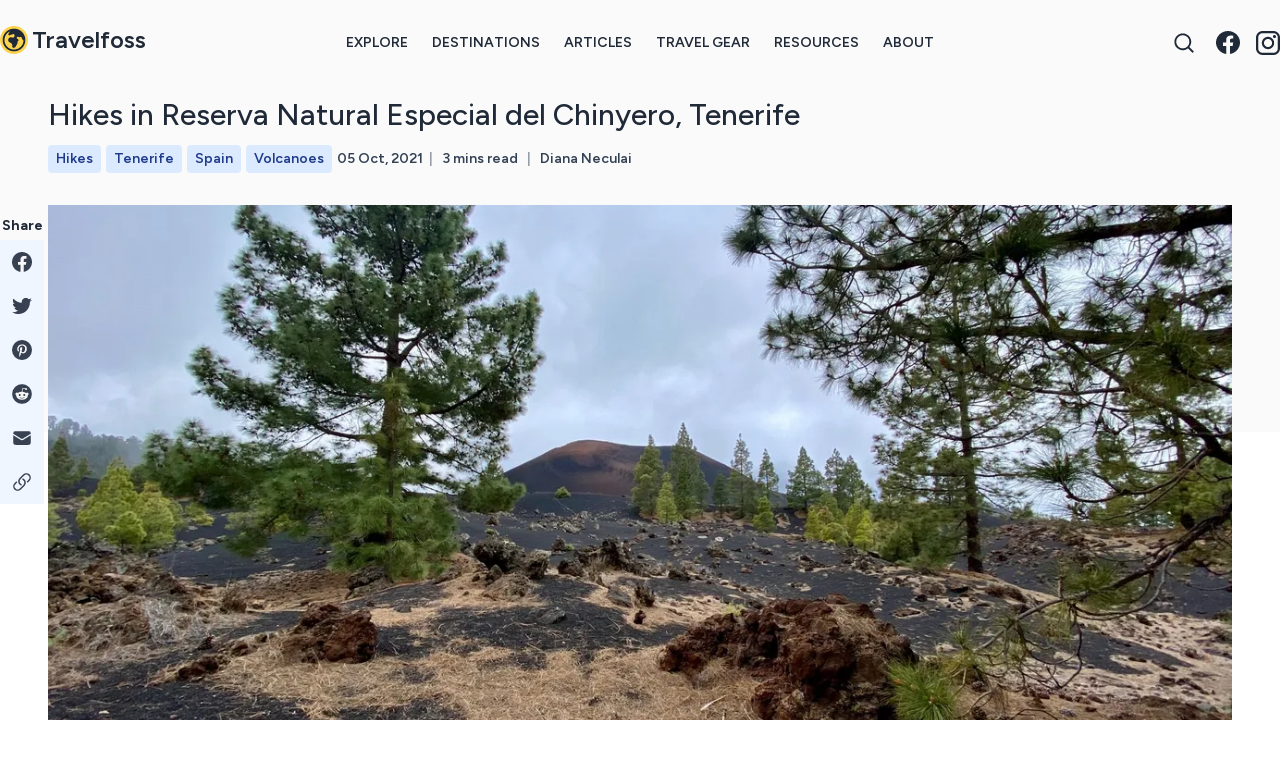

--- FILE ---
content_type: text/html; charset=UTF-8
request_url: https://www.travelfoss.com/hiking-trails/hikes-in-reserva-natural-especial-del-chinyero-tenerife/
body_size: 11627
content:
<!doctype html><html lang=en><head><meta charset=utf-8><meta http-equiv=X-UA-Compatible content="IE=edge"><meta name=viewport content="width=device-width,initial-scale=1"><link rel=preconnect href=https://fonts.googleapis.com><link rel=preconnect href=https://fonts.gstatic.com crossorigin><link rel=preload as=style href='https://fonts.googleapis.com/css2?family=Figtree:ital,wght@0,300;0,400;0,500;0,600;0,700;1,400&display=swap'><link href="https://fonts.googleapis.com/css2?family=Figtree:ital,wght@0,300;0,400;0,500;0,600;0,700;1,400&display=swap" rel=stylesheet media=print onload='this.media="all"'><link rel=stylesheet href=https://www.travelfoss.com/assets/index.css><title>Hikes in Reserva Natural Especial del Chinyero, Tenerife - Travelfoss
</title><meta name=description content="Hike along the youngest lava in Tenerife and admire the contrasting sceneries created by the 100 years volcano."><link rel=icon href=https://www.travelfoss.com/favicon.png type=image/png><link rel=canonical href=https://www.travelfoss.com/hiking-trails/hikes-in-reserva-natural-especial-del-chinyero-tenerife/><link rel=alternate type=application/rss+xml href=https://www.travelfoss.com//index.xml title=Travelfoss><meta name=referrer content="no-referrer-when-downgrade"><meta property="og:site_name" content="Travelfoss"><meta property="og:type" content="website"><meta property="og:title" content="Hikes in Reserva Natural Especial del Chinyero, Tenerife"><meta property="og:description" content="Hike along the youngest lava in Tenerife and admire the contrasting sceneries created by the 100 years volcano."><meta property="og:url" content="https://www.travelfoss.com/hiking-trails/hikes-in-reserva-natural-especial-del-chinyero-tenerife/"><meta property="og:image" content="https://cdn.travelfoss.com/images/2021/10/IMG_9951.jpeg"><meta property="article:published_time" content=2021-10-05T13:06:45Z><meta property="article:modified_time" content=2021-10-05T13:06:45Z><meta property="article:publisher" content="https://www.facebook.com/travelfoss"><meta property="article:author" content="https://www.facebook.com/travelfoss"><meta name=twitter:creator content="@travelfoss"><meta name=twitter:card content="summary_large_image"><meta name=twitter:title content="Hikes in Reserva Natural Especial del Chinyero, Tenerife"><meta name=twitter:description content="Hike along the youngest lava in Tenerife and admire the contrasting sceneries created by the 100 years volcano."><meta name=twitter:url content="https://www.travelfoss.com/hiking-trails/hikes-in-reserva-natural-especial-del-chinyero-tenerife/"><meta name=twitter:image content="https://cdn.travelfoss.com/images/2021/10/IMG_9951.jpeg"><meta name=twitter:site content="@travelfoss"><meta property="og:image:width" content="2000"><meta property="og:image:height" content="1500"><script async src=https://www.travelfoss.com/assets/index.js></script><script type=application/ld+json>{"@context":"https://schema.org","@graph":[{"@type":"Organization","@id":"https://www.travelfoss.com/#organization","name":"Travelfoss","url":"https://www.travelfoss.com/","description":"Discover real adventure stories, travel guides \u0026 itineraries, roadtrips and hiking trails for better planning your next trip.","logo":{"@type":"ImageObject","@id":"https://www.travelfoss.com/#logo","inLanguage":"en-US","url":"https://www.travelfoss.com/logo.svg","contentUrl":"https://www.travelfoss.com/logo.svg","caption":"Travelfoss"},"image":{"@type":"ImageObject","@id":"https://www.travelfoss.com/#orgimage","url":"images/2021/08/IMG_7273-2.jpeg"},"sameAs":["https://www.facebook.com/travelfoss","https://instagram.com/travelfoss","https://twitter.com/travelfoss"]},{"@type":"WebSite","@id":"https://www.travelfoss.com/#website","url":"https://www.travelfoss.com/","name":"Travelfoss","description":"Discover real adventure stories, travel guides \u0026 itineraries, roadtrips and hiking trails for better planning your next trip.","publisher":{"@type":"Organization","@id":"https://www.travelfoss.com/#organization"},"potentialAction":[{"@type":"SearchAction","target":"https://www.travelfoss.com/search/?q={search_term_string}","query-input":"required name=search_term_string"}],"inLanguage":"en-US"},{"@type":"WebPage","@id":"https://www.travelfoss.com/hiking-trails/hikes-in-reserva-natural-especial-del-chinyero-tenerife/","url":"https://www.travelfoss.com/hiking-trails/hikes-in-reserva-natural-especial-del-chinyero-tenerife/","name":"Hikes in Reserva Natural Especial del Chinyero, Tenerife","isPartOf":{"@type":"WebSite","@id":"https://www.travelfoss.com/#website"},"breadcrumb":{"@type":"BreadcrumbList","@id":"https://www.travelfoss.com/hiking-trails/hikes-in-reserva-natural-especial-del-chinyero-tenerife/#breadcrumb"},"description":"Hike along the youngest lava in Tenerife and admire the contrasting sceneries created by the 100 years volcano.","inLanguage":"en-US","primaryImageOfPage":{"@type":"ImageObject","url":"https://cdn.travelfoss.com/images/2021/10/IMG_9951.jpeg","contentUrl":"https://cdn.travelfoss.com/images/2021/10/IMG_9951.jpeg","creditText":"FinancialAha","author":{"@type":"Organization","name":"Travelfoss"},"caption":"Hikes in Reserva Natural Especial del Chinyero, Tenerife","description":"Hike along the youngest lava in Tenerife and admire the contrasting sceneries created by the 100 years volcano.","inLanguage":"en-US"}},{"@type":"BlogPosting","@id":"https://www.travelfoss.com/hiking-trails/hikes-in-reserva-natural-especial-del-chinyero-tenerife/#blogposting","author":{"@type":"Person","name":"Diana Neculai","url":"https://www.travelfoss.com/about/"},"headline":"Hikes in Reserva Natural Especial del Chinyero, Tenerife","description":"Hike along the youngest lava in Tenerife and admire the contrasting sceneries created by the 100 years volcano.","datePublished":"2021-10-05T13:06:45Z","dateModified":null,"image":{"@type":"ImageObject","@id":"https://cdn.travelfoss.com/images/2021/10/IMG_9951.jpeg","url":"https://cdn.travelfoss.com/images/2021/10/IMG_9951.jpeg","caption":"Hikes in Reserva Natural Especial del Chinyero, Tenerife"},"url":"https://www.travelfoss.com/hiking-trails/hikes-in-reserva-natural-especial-del-chinyero-tenerife/","publisher":{"@type":"Organization","@id":"https://www.travelfoss.com/#organization"},"articleSection":["Hikes","Tenerife","Spain","Volcanoes"],"keywords":["Hikes","Tenerife","Spain","Volcanoes"],"wordCount":468,"mainEntityOfPage":{"@type":"WebPage","@id":"https://www.travelfoss.com/hiking-trails/hikes-in-reserva-natural-especial-del-chinyero-tenerife/"}},{"@type":"BreadcrumbList","@id":"https://www.travelfoss.com/hiking-trails/hikes-in-reserva-natural-especial-del-chinyero-tenerife/#breadcrumb","itemListElement":[{"@type":"ListItem","position":1,"item":"https:\/\/www.travelfoss.com\/","name":"Home"},{"@type":"ListItem","position":2,"item":"https:\/\/www.travelfoss.com\/hiking-trails\/","name":"Hiking trails"},{"@type":"ListItem","position":3,"item":"https:\/\/www.travelfoss.com\/hiking-trails\/hikes-in-reserva-natural-especial-del-chinyero-tenerife\/","name":"Hikes in reserva natural especial del chinyero tenerife"}]}]}</script><script async src="https://www.googletagmanager.com/gtag/js?id=G-8X4S8ZWQ77"></script><script>window.dataLayer=window.dataLayer||[];function gtag(){dataLayer.push(arguments)}gtag("js",new Date),gtag("config","G-8X4S8ZWQ77")</script></head><body><header id=header class="top-0 left-0 right-0 z-40" data-controller=nav><nav class="container mx-auto flex place-items-center"><div class="mx-3 lg:mx-0 grow md:grow-0 md:w-2/12"><a href=https://www.travelfoss.com/ class="flex inline-flex text-xl md:text-2xl font-medium place-items-center hover:text-amber-400 group"><svg id="logo" viewBox="0 0 24 24" fill="currentcolor" class="w-6 h-6 md:w-7 md:h-7 mr-1 bg-white rounded-full text-gray-800 group-hover:bg-amber-300"><path fill-rule="evenodd" d="M12 2.25c-5.385.0-9.75 4.365-9.75 9.75s4.365 9.75 9.75 9.75 9.75-4.365 9.75-9.75S17.385 2.25 12 2.25zM8.547 4.505a8.25 8.25.0 1011.672 8.214l-.46-.46a2.252 2.252.0 01-.422-.586l-1.08-2.16a.414.414.0 00-.663-.107.827.827.0 01-.812.21l-1.273-.363a.89.89.0 00-.738 1.595l.587.39c.59.395.674 1.23.172 1.732l-.2.2c-.211.212-.33.498-.33.796v.41c0 .409-.11.809-.32 1.158l-1.315 2.191a2.11 2.11.0 01-1.81 1.025A1.055 1.055.0 0110.5 17.695v-1.172c0-.92-.56-1.747-1.414-2.089l-.654-.261a2.25 2.25.0 01-1.384-2.46l.007-.042a2.25 2.25.0 01.29-.787l.09-.15a2.25 2.25.0 012.37-1.048l1.178.236a1.125 1.125.0 001.302-.795l.208-.73a1.125 1.125.0 00-.578-1.315l-.665-.332-.091.091A2.25 2.25.0 019.568 7.5h-.18c-.249.0-.487.1-.662.274A.931.931.0 017.268 6.637l1.279-2.132z" clip-rule="evenodd"/></svg>
<span class=font-semibold>Travelfoss</span></a></div><div class="mr-2 md:hidden"><a href=https://www.travelfoss.com/search/ title=Search><svg class="w-5 h-5 mr-1" fill="none" viewBox="0 0 24 24" stroke-width="1.5" stroke="currentcolor"><path stroke-linecap="round" stroke-linejoin="round" d="M21 21l-5.197-5.197m0 0A7.5 7.5.0 105.196 5.196a7.5 7.5.0 0010.607 10.607z"/></svg></a></div><div class="md:hidden mr-3 relative z-10" data-nav-target=toggleButton data-action="click->nav#toggleMenu"><svg fill="none" viewBox="0 0 24 24" stroke-width="1.5" stroke="currentcolor" class="w-6 h-6"><path stroke-linecap="round" stroke-linejoin="round" d="M3.75 6.75h16.5M3.75 12h16.5m-16.5 5.25h16.5"/></svg></div><div class="w-10/12 md:w-8/12 text-center hidden md:block fixed md:relative bg-white md:bg-transparent text-gray-800 md:text-inherit w-full bottom-0 top-0 md:top-auto md:bottom-auto flex content-center" data-nav-target=toggleMenu><ul class="flex flex-col md:flex-row space-y-4 md:space-y-0 md:space-x-3 lg:space-x-6 mx-auto place-content-end md:place-content-center lg:uppercase text-lg md:text-sm font-semibold self-center" id=main-nav><li><a href=https://www.travelfoss.com/travel-topics/>Explore</a></li><li><a href=https://www.travelfoss.com/travel-destinations/>Destinations</a></li><li><a href=https://www.travelfoss.com/latest-travel-articles/>Articles</a></li><li><a href=https://www.travelfoss.com/travel-topics/packing/>Travel Gear</a></li><li><a href=https://www.travelfoss.com/travel-resources/>Resources</a></li><li><a href=https://www.travelfoss.com/about/>About</a></li></ul><span class="absolute right-3 top-3 text-6xl font-light text-neutral-400 md:hidden" data-action="click->nav#toggleMenu">&#215;</span></div><div class="w-2/12 hidden md:block mx-3 lg:mx-0"><div class="flex justify-end space-x-4 items-center"><span class="relative group" id=search-input data-controller=searchBox><input type=text aria-label=Search class="opacity-0 w-8 focus:w-48 text-white text-left pl-1 pr-8 py-1 cursor-pointer z-30 relative focus:opacity-100 focus:text-black focus:z-10" data-searchbox-target=input data-action="keydown->searchBox#keydown">
<span class="absolute right-0 top-0 p-1 z-20 cursor-pointer hover:bg-blue-700 hover:!text-white group-hover:text-amber-300" data-action="click->searchBox#navigate"><svg viewBox="0 0 20 20" fill="currentcolor" class="w-6 h-6"><path fill-rule="evenodd" d="M9 3.5a5.5 5.5.0 100 11 5.5 5.5.0 000-11zM2 9a7 7 0 1112.452 4.391l3.328 3.329a.75.75.0 11-1.06 1.06l-3.329-3.328A7 7 0 012 9z" clip-rule="evenodd"/></svg>
</span></span><a href=https://www.facebook.com/travelfoss title=Facebook target=_blank rel="noopener nofollow" class=hover:text-amber-300><svg xmlns:xlink="http://www.w3.org/1999/xlink" viewBox="0 0 1024 1018" class="w-6"><defs><path d="M.06.04H1024v1017.74H.06z"/></defs><g fill="none" fill-rule="evenodd"><path d="M1024 512C1024 229.23 794.77.0 512 0S0 229.23.0 512c0 255.554 187.231 467.37 432 505.78V660H302V512h130V399.2C432 270.88 508.438 2e2 625.39 2e2 681.407 2e2 740 210 740 210v126h-64.562C611.835 336 592 375.467 592 415.957V512h142l-22.7 148H592v357.78c244.769-38.41 432-250.226 432-505.78" fill="currentcolor"/></g></svg>
</a><a href="https://www.instagram.com/travelfoss/?hl=en" title=Instagram target=_blank rel="noopener nofollow" class=hover:text-amber-300><svg xmlns:xlink="http://www.w3.org/1999/xlink" fill="currentcolor" class="w-6" viewBox="0 0 169.063 169.063"><g><path d="M122.406.0H46.654C20.929.0.0 20.93.0 46.655v75.752c0 25.726 20.929 46.655 46.654 46.655h75.752c25.727.0 46.656-20.93 46.656-46.655V46.655C169.063 20.93 148.133.0 122.406.0zm31.657 122.407c0 17.455-14.201 31.655-31.656 31.655H46.654C29.2 154.063 15 139.862 15 122.407V46.655C15 29.201 29.2 15 46.654 15h75.752c17.455.0 31.656 14.201 31.656 31.655v75.752z"/><path d="M84.531 40.97c-24.021.0-43.563 19.542-43.563 43.563.0 24.02 19.542 43.561 43.563 43.561s43.563-19.541 43.563-43.561c0-24.021-19.542-43.563-43.563-43.563zm0 72.123c-15.749.0-28.563-12.812-28.563-28.561.0-15.75 12.813-28.563 28.563-28.563s28.563 12.813 28.563 28.563C113.094 100.281 100.28 113.093 84.531 113.093z"/><path d="M129.921 28.251c-2.89.0-5.729 1.17-7.77 3.22-2.051 2.04-3.23 4.88-3.23 7.78.0 2.891 1.18 5.73 3.23 7.78 2.04 2.04 4.88 3.22 7.77 3.22 2.9.0 5.73-1.18 7.78-3.22 2.05-2.05 3.22-4.89 3.22-7.78.0-2.9-1.17-5.74-3.22-7.78-2.03999999999999-2.05-4.88-3.22-7.78-3.22z"/></g></svg></a></div></div></nav></header><div class=relative id=hero-area><div class="flex flex-col"><div class="container px-6 pb-6 md:pb-0 md:px-0 m-auto space-y-4 md:space-y-5 lg:space-y-3 md:mt-4 order-2 md:order-1"><h1 class="text-2xl md:text-4xl lg:text-3xl font-medium lg:leading-tight">Hikes in Reserva Natural Especial del Chinyero, Tenerife</h1><p class="items-center md:mt-0 text-sm md:opacity-100 font-semibold text-slate-700 border-b pb-6 md:border-b-0 mb:pb-0"><a href=https://www.travelfoss.com/travel-topics/hikes/ class=tag>Hikes</a>
<a href=https://www.travelfoss.com/travel-topics/tenerife/ class=tag>Tenerife</a>
<a href=https://www.travelfoss.com/travel-topics/spain/ class=tag>Spain</a>
<a href=https://www.travelfoss.com/travel-topics/volcanoes/ class=tag>Volcanoes</a>
<span class="md:hidden block h-1"></span>
<span class="mr-1.5 inline-block"><time datetime=2021-10-05>05 Oct, 2021</time>
</span><span class="mr-1.5 inline-block opacity-50">|</span>
<span>3 mins read</span>
<span class="mx-1.5 inline-block opacity-50">|</span>
Diana Neculai</p></div><div class="md:container mx-0 md:mx-auto mb-6 md:mb-0 order-1 md:order-2"><img src=https://img.travelfoss.com/[base64] srcset="https://img.travelfoss.com/[base64] 800w, https://img.travelfoss.com/[base64] 960w, https://img.travelfoss.com/[base64] 1280w, https://img.travelfoss.com/[base64] 1708w, https://img.travelfoss.com/[base64] 2000w, https://img.travelfoss.com/[base64] 2400w" sizes="(min-width: 1920px) 2400px, (min-width: 1600px) 2000px, (min-width: 1366px) 1707.5px, (min-width: 1024px) 1280px, (min-width: 768px) 960px, 800px" alt="Hikes in Reserva Natural Especial del Chinyero, Tenerife"></div></div></div><div id=hero-bg></div><main><div class="container mx-auto md:py-8 lg:py-16 md:gap-6 md:pr-0"><article class="grid grid-cols-1 lg:grid-cols-3 lg:mx-0 mx-6 order-1 xl:order-2"><div class="col-span-1 lg:col-span-2"><div class="prose text-lg mx-auto"><div class="lead leading-snug font-medium block">Hike along the youngest lava in Tenerife and admire the contrasting sceneries created by the 100 years volcano.</div><p>Chinyero is Tenerife’s youngest volcano with its last eruption in 1909. Due to the fact that the land in this area is so young, the landscape here is different than in other places on the island. The vegetation is more scarce and the lava flow is clearly visible and has more vivid colors.</p><figure><img src=https://img.travelfoss.com/[base64] srcset="https://img.travelfoss.com/[base64] 320w, https://img.travelfoss.com/[base64] 384w, https://img.travelfoss.com/[base64] 512w, https://img.travelfoss.com/[base64] 683w, https://img.travelfoss.com/[base64] 800w, https://img.travelfoss.com/[base64] 960w" sizes="(min-width: 1920px) 960px, (min-width: 1600px) 800px, (min-width: 1366px) 683px, (min-width: 1024px) 512px, (min-width: 768px) 384px, 320px" alt="Map of Reserva Natural Especial del Chinyero, Tenerife" width=2000 height=2225 loading=lazy><figcaption class=text-center>Map of Reserva Natural Especial del Chinyero, Tenerife</figcaption></figure><h2 id=almendros-en-flor-infantil-0-a-5-años-almond-blossom-route-and-montanas-negras>Almendros en Flor Infantil 0 a 5 años (Almond Blossom Route) and Montanas Negras</h2><blockquote><p>A circular hike through almond trees. The trees are in full bloom in January and February.</p></blockquote><figure class="kg-gallery-card kg-width-wide"><div class=kg-gallery-container><div class=kg-gallery-row><div class=kg-gallery-image style=flex:.5625><img src="https://img.travelfoss.com/[base64]" srcset="https://img.travelfoss.com/[base64] 267w, https://img.travelfoss.com/[base64] 320w, https://img.travelfoss.com/[base64] 427w, https://img.travelfoss.com/[base64] 569w, https://img.travelfoss.com/[base64] 667w, https://img.travelfoss.com/[base64] 800w" sizes="(min-width: 1920px) 800px, (min-width: 1600px) 666.6666666666667px, (min-width: 1366px) 569.1666666666667px, (min-width: 1024px) 426.6666666666667px, (min-width: 768px) 320px, 266.6666666666667px" alt width=2268 height=4032 loading=lazy></div><div class=kg-gallery-image style=flex:1.3333333333333333><img src="https://img.travelfoss.com/[base64]" srcset="https://img.travelfoss.com/[base64] 267w, https://img.travelfoss.com/[base64] 320w, https://img.travelfoss.com/[base64] 427w, https://img.travelfoss.com/[base64] 569w, https://img.travelfoss.com/[base64] 667w, https://img.travelfoss.com/[base64] 800w" sizes="(min-width: 1920px) 800px, (min-width: 1600px) 666.6666666666667px, (min-width: 1366px) 569.1666666666667px, (min-width: 1024px) 426.6666666666667px, (min-width: 768px) 320px, 266.6666666666667px" alt width=4032 height=3024 loading=lazy></div><div class=kg-gallery-image style=flex:.5625><img src="https://img.travelfoss.com/[base64]" srcset="https://img.travelfoss.com/[base64] 267w, https://img.travelfoss.com/[base64] 320w, https://img.travelfoss.com/[base64] 427w, https://img.travelfoss.com/[base64] 569w, https://img.travelfoss.com/[base64] 667w, https://img.travelfoss.com/[base64] 800w" sizes="(min-width: 1920px) 800px, (min-width: 1600px) 666.6666666666667px, (min-width: 1366px) 569.1666666666667px, (min-width: 1024px) 426.6666666666667px, (min-width: 768px) 320px, 266.6666666666667px" alt width=2268 height=4032 loading=lazy></div></div><div class=kg-gallery-row><div class=kg-gallery-image style=flex:.5625><img src="https://img.travelfoss.com/[base64]" srcset="https://img.travelfoss.com/[base64] 267w, https://img.travelfoss.com/[base64] 320w, https://img.travelfoss.com/[base64] 427w, https://img.travelfoss.com/[base64] 569w, https://img.travelfoss.com/[base64] 667w, https://img.travelfoss.com/[base64] 800w" sizes="(min-width: 1920px) 800px, (min-width: 1600px) 666.6666666666667px, (min-width: 1366px) 569.1666666666667px, (min-width: 1024px) 426.6666666666667px, (min-width: 768px) 320px, 266.6666666666667px" alt width=2268 height=4032 loading=lazy></div><div class=kg-gallery-image style=flex:1.7777777777777777><img src="https://img.travelfoss.com/[base64]" srcset="https://img.travelfoss.com/[base64] 267w, https://img.travelfoss.com/[base64] 320w, https://img.travelfoss.com/[base64] 427w, https://img.travelfoss.com/[base64] 569w, https://img.travelfoss.com/[base64] 667w, https://img.travelfoss.com/[base64] 800w" sizes="(min-width: 1920px) 800px, (min-width: 1600px) 666.6666666666667px, (min-width: 1366px) 569.1666666666667px, (min-width: 1024px) 426.6666666666667px, (min-width: 768px) 320px, 266.6666666666667px" alt width=4032 height=2268 loading=lazy></div><div class=kg-gallery-image style=flex:1.7777777777777777><img src="https://img.travelfoss.com/[base64]" srcset="https://img.travelfoss.com/[base64] 267w, https://img.travelfoss.com/[base64] 320w, https://img.travelfoss.com/[base64] 427w, https://img.travelfoss.com/[base64] 569w, https://img.travelfoss.com/[base64] 667w, https://img.travelfoss.com/[base64] 800w" sizes="(min-width: 1920px) 800px, (min-width: 1600px) 666.6666666666667px, (min-width: 1366px) 569.1666666666667px, (min-width: 1024px) 426.6666666666667px, (min-width: 768px) 320px, 266.6666666666667px" alt width=4032 height=2268 loading=lazy></div></div><div class=kg-gallery-row><div class=kg-gallery-image style=flex:1.7777777777777777><img src="https://img.travelfoss.com/[base64]" srcset="https://img.travelfoss.com/[base64] 267w, https://img.travelfoss.com/[base64] 320w, https://img.travelfoss.com/[base64] 427w, https://img.travelfoss.com/[base64] 569w, https://img.travelfoss.com/[base64] 667w, https://img.travelfoss.com/[base64] 800w" sizes="(min-width: 1920px) 800px, (min-width: 1600px) 666.6666666666667px, (min-width: 1366px) 569.1666666666667px, (min-width: 1024px) 426.6666666666667px, (min-width: 768px) 320px, 266.6666666666667px" alt width=4032 height=2268 loading=lazy></div><div class=kg-gallery-image style=flex:1.3333333333333333><img src="https://img.travelfoss.com/[base64]" srcset="https://img.travelfoss.com/[base64] 267w, https://img.travelfoss.com/[base64] 320w, https://img.travelfoss.com/[base64] 427w, https://img.travelfoss.com/[base64] 569w, https://img.travelfoss.com/[base64] 667w, https://img.travelfoss.com/[base64] 800w" sizes="(min-width: 1920px) 800px, (min-width: 1600px) 666.6666666666667px, (min-width: 1366px) 569.1666666666667px, (min-width: 1024px) 426.6666666666667px, (min-width: 768px) 320px, 266.6666666666667px" alt width=4032 height=3024 loading=lazy></div><div class=kg-gallery-image style=flex:1.3333333333333333><img src="https://img.travelfoss.com/[base64]" srcset="https://img.travelfoss.com/[base64] 267w, https://img.travelfoss.com/[base64] 320w, https://img.travelfoss.com/[base64] 427w, https://img.travelfoss.com/[base64] 569w, https://img.travelfoss.com/[base64] 667w, https://img.travelfoss.com/[base64] 800w" sizes="(min-width: 1920px) 800px, (min-width: 1600px) 666.6666666666667px, (min-width: 1366px) 569.1666666666667px, (min-width: 1024px) 426.6666666666667px, (min-width: 768px) 320px, 266.6666666666667px" alt width=4032 height=3024 loading=lazy></div></div><div class=kg-gallery-row></div></div><figcaption class=text-center>Almond Blossom Route Hike</figcaption></figure><p>This hike in Valle de Arriba has spectacular views all year round. We were there a bit too late (1st of March) for almond flowers, but there are plenty of other flowers on the trail as well. The almond flowers were over for some time since some almonds were quite large. We also found some old almonds, the black ones, that you can crack open and taste.</p><p>We started the trail in Santiago del Teide, following PR TF43.3 towards Chinyero, although we didn&rsquo;t go all the way to Chinyero this time. We reached the lava stream from the Chinyero eruption in 1909, walked along it, but then followed the signs to Las Manchas PR TF 65, going around Montanas Negras. However, our goal wasn&rsquo;t to reach Las Manchas, but to descend north of Las Manchas, closer to Santiago del Teide where we left the car. Afterwards we had to walk for a while along the road TF 375.</p><p>You should be careful on this trail because some areas have loose gravel that can be slippery as the trail inclination increases. Get some good shoes and don’t rush, taking small steps reduces the risk of falling. The road TF 375 has no sidewalk so we had to walk on the side of the road being cautions about cars.</p><figure class="kg-gallery-card kg-width-wide"><div class=kg-gallery-container><div class=kg-gallery-row><div class=kg-gallery-image style=flex:.6130790190735694><img src="https://img.travelfoss.com/[base64]" srcset="https://img.travelfoss.com/[base64] 267w, https://img.travelfoss.com/[base64] 320w, https://img.travelfoss.com/[base64] 427w, https://img.travelfoss.com/[base64] 569w, https://img.travelfoss.com/[base64] 667w, https://img.travelfoss.com/[base64] 800w" sizes="(min-width: 1920px) 800px, (min-width: 1600px) 666.6666666666667px, (min-width: 1366px) 569.1666666666667px, (min-width: 1024px) 426.6666666666667px, (min-width: 768px) 320px, 266.6666666666667px" alt width=1125 height=1835 loading=lazy></div><div class=kg-gallery-image style=flex:.5850234009360374><img src="https://img.travelfoss.com/[base64]" srcset="https://img.travelfoss.com/[base64] 267w, https://img.travelfoss.com/[base64] 320w, https://img.travelfoss.com/[base64] 427w, https://img.travelfoss.com/[base64] 569w, https://img.travelfoss.com/[base64] 667w, https://img.travelfoss.com/[base64] 800w" sizes="(min-width: 1920px) 800px, (min-width: 1600px) 666.6666666666667px, (min-width: 1366px) 569.1666666666667px, (min-width: 1024px) 426.6666666666667px, (min-width: 768px) 320px, 266.6666666666667px" alt width=1125 height=1923 loading=lazy></div><div class=kg-gallery-image style=flex:1.3333333333333333><img src="https://img.travelfoss.com/[base64]" srcset="https://img.travelfoss.com/[base64] 267w, https://img.travelfoss.com/[base64] 320w, https://img.travelfoss.com/[base64] 427w, https://img.travelfoss.com/[base64] 569w, https://img.travelfoss.com/[base64] 667w, https://img.travelfoss.com/[base64] 800w" sizes="(min-width: 1920px) 800px, (min-width: 1600px) 666.6666666666667px, (min-width: 1366px) 569.1666666666667px, (min-width: 1024px) 426.6666666666667px, (min-width: 768px) 320px, 266.6666666666667px" alt width=4032 height=3024 loading=lazy></div></div><div class=kg-gallery-row></div></div><figcaption class=text-center>Almond Blossom Route Hiking Details</figcaption></figure><hr><h2 id=sendero-del-chinyero>Sendero del Chinyero</h2><figure class="kg-gallery-card kg-width-wide"><div class=kg-gallery-container><div class=kg-gallery-row><div class=kg-gallery-image style=flex:.75><img src="https://img.travelfoss.com/[base64]" srcset="https://img.travelfoss.com/[base64] 267w, https://img.travelfoss.com/[base64] 320w, https://img.travelfoss.com/[base64] 427w, https://img.travelfoss.com/[base64] 569w, https://img.travelfoss.com/[base64] 667w, https://img.travelfoss.com/[base64] 800w" sizes="(min-width: 1920px) 800px, (min-width: 1600px) 666.6666666666667px, (min-width: 1366px) 569.1666666666667px, (min-width: 1024px) 426.6666666666667px, (min-width: 768px) 320px, 266.6666666666667px" alt width=3024 height=4032 loading=lazy></div><div class=kg-gallery-image style=flex:1.3333333333333333><img src="https://img.travelfoss.com/[base64]" srcset="https://img.travelfoss.com/[base64] 267w, https://img.travelfoss.com/[base64] 320w, https://img.travelfoss.com/[base64] 427w, https://img.travelfoss.com/[base64] 569w, https://img.travelfoss.com/[base64] 667w, https://img.travelfoss.com/[base64] 800w" sizes="(min-width: 1920px) 800px, (min-width: 1600px) 666.6666666666667px, (min-width: 1366px) 569.1666666666667px, (min-width: 1024px) 426.6666666666667px, (min-width: 768px) 320px, 266.6666666666667px" alt width=4032 height=3024 loading=lazy></div><div class=kg-gallery-image style=flex:1.3333333333333333><img src="https://img.travelfoss.com/[base64]" srcset="https://img.travelfoss.com/[base64] 267w, https://img.travelfoss.com/[base64] 320w, https://img.travelfoss.com/[base64] 427w, https://img.travelfoss.com/[base64] 569w, https://img.travelfoss.com/[base64] 667w, https://img.travelfoss.com/[base64] 800w" sizes="(min-width: 1920px) 800px, (min-width: 1600px) 666.6666666666667px, (min-width: 1366px) 569.1666666666667px, (min-width: 1024px) 426.6666666666667px, (min-width: 768px) 320px, 266.6666666666667px" alt width=4032 height=3024 loading=lazy></div></div><div class=kg-gallery-row><div class=kg-gallery-image style=flex:1.3333333333333333><img src="https://img.travelfoss.com/[base64]" srcset="https://img.travelfoss.com/[base64] 267w, https://img.travelfoss.com/[base64] 320w, https://img.travelfoss.com/[base64] 427w, https://img.travelfoss.com/[base64] 569w, https://img.travelfoss.com/[base64] 667w, https://img.travelfoss.com/[base64] 800w" sizes="(min-width: 1920px) 800px, (min-width: 1600px) 666.6666666666667px, (min-width: 1366px) 569.1666666666667px, (min-width: 1024px) 426.6666666666667px, (min-width: 768px) 320px, 266.6666666666667px" alt width=4032 height=3024 loading=lazy></div><div class=kg-gallery-image style=flex:.75><img src=https://img.travelfoss.com/[base64] srcset="https://img.travelfoss.com/[base64] 267w, https://img.travelfoss.com/[base64] 320w, https://img.travelfoss.com/[base64] 427w, https://img.travelfoss.com/[base64] 569w, https://img.travelfoss.com/[base64] 667w, https://img.travelfoss.com/[base64] 800w" sizes="(min-width: 1920px) 800px, (min-width: 1600px) 666.6666666666667px, (min-width: 1366px) 569.1666666666667px, (min-width: 1024px) 426.6666666666667px, (min-width: 768px) 320px, 266.6666666666667px" alt width=3024 height=4032 loading=lazy></div><div class=kg-gallery-image style=flex:1.3333333333333333><img src="https://img.travelfoss.com/[base64]" srcset="https://img.travelfoss.com/[base64] 267w, https://img.travelfoss.com/[base64] 320w, https://img.travelfoss.com/[base64] 427w, https://img.travelfoss.com/[base64] 569w, https://img.travelfoss.com/[base64] 667w, https://img.travelfoss.com/[base64] 800w" sizes="(min-width: 1920px) 800px, (min-width: 1600px) 666.6666666666667px, (min-width: 1366px) 569.1666666666667px, (min-width: 1024px) 426.6666666666667px, (min-width: 768px) 320px, 266.6666666666667px" alt width=4032 height=3024 loading=lazy></div></div><div class=kg-gallery-row></div></div><figcaption class=text-center>Sendero del Chinyero Hike</figcaption></figure><p>For us, this was an easy hike, more beautiful than we expected. We left this trail for our last days in Tenerife because we were not sure if it is worth doing, but we are extremely happy that we didn’t skip it. The pine trees here are very tall and the cones bigger than usual.</p><p>We spent some good minutes admiring and photographing the volcano. We were fortunate to see it without fog when we arrived and then we had some fog coming in and changing the landscape, literally within minutes.</p><figure class="kg-gallery-card kg-width-wide"><div class=kg-gallery-container><div class=kg-gallery-row><div class=kg-gallery-image style=flex:.5850234009360374><img src="https://img.travelfoss.com/[base64]" srcset="https://img.travelfoss.com/[base64] 267w, https://img.travelfoss.com/[base64] 320w, https://img.travelfoss.com/[base64] 427w, https://img.travelfoss.com/[base64] 569w, https://img.travelfoss.com/[base64] 667w, https://img.travelfoss.com/[base64] 800w" sizes="(min-width: 1920px) 800px, (min-width: 1600px) 666.6666666666667px, (min-width: 1366px) 569.1666666666667px, (min-width: 1024px) 426.6666666666667px, (min-width: 768px) 320px, 266.6666666666667px" alt width=1125 height=1923 loading=lazy></div><div class=kg-gallery-image style=flex:.5850234009360374><img src="https://img.travelfoss.com/[base64]" srcset="https://img.travelfoss.com/[base64] 267w, https://img.travelfoss.com/[base64] 320w, https://img.travelfoss.com/[base64] 427w, https://img.travelfoss.com/[base64] 569w, https://img.travelfoss.com/[base64] 667w, https://img.travelfoss.com/[base64] 800w" sizes="(min-width: 1920px) 800px, (min-width: 1600px) 666.6666666666667px, (min-width: 1366px) 569.1666666666667px, (min-width: 1024px) 426.6666666666667px, (min-width: 768px) 320px, 266.6666666666667px" alt width=1125 height=1923 loading=lazy></div><div class=kg-gallery-image style=flex:1.645305514157973><img src=https://img.travelfoss.com/[base64] srcset="https://img.travelfoss.com/[base64] 267w, https://img.travelfoss.com/[base64] 320w, https://img.travelfoss.com/[base64] 427w, https://img.travelfoss.com/[base64] 569w, https://img.travelfoss.com/[base64] 667w, https://img.travelfoss.com/[base64] 800w" sizes="(min-width: 1920px) 800px, (min-width: 1600px) 666.6666666666667px, (min-width: 1366px) 569.1666666666667px, (min-width: 1024px) 426.6666666666667px, (min-width: 768px) 320px, 266.6666666666667px" alt width=1104 height=671 loading=lazy></div></div><div class=kg-gallery-row></div></div><figcaption class=text-center>Sendero del Chinyero Hike Details</figcaption></figure><hr><p>As enthusiast hikers, there&rsquo;s no better way to observe and admire nature than a hike. However, the thrill of a hike can be ruined if you don&rsquo;t have the proper gear with you. For this we made a special article about
<a href=https://www.travelfoss.com/the-hiking-gear-you-need-to-pack-for-every-hike/ title=" .Title">the gear you need on every hike</a>.</p></div><div class="max-w-[65ch] text-lg mx-auto"><div class=text-base><div class="lg:fixed lg:left-0 z-40 lg:top-1/2 lg:-translate-y-1/2 mt-auto flex lg:flex-col items-center space-x-1 md:space-x-0 py-6 lg:my-0" id=share><div class="text-sm font-bold text-center mb-1">Share</div><a title="Share on Facebook" href="https://www.facebook.com/sharer/sharer.php?u=https%3a%2f%2fwww.travelfoss.com%2fhiking-trails%2fhikes-in-reserva-natural-especial-del-chinyero-tenerife%2f" target=_blank rel=nofollow><svg viewBox="0 0 40 40"><path fill="currentcolor" d="M16.7 39.8C7.2 38.1.0 29.9.0 20 0 9 9 0 20 0s20 9 20 20c0 9.9-7.2 18.1-16.7 19.8l-1.1-.9h-4.4L16.7 39.8z"/><path class="fill-neutral-100" d="M27.8 25.6l.9-5.6h-5.3v-3.9c0-1.6.6-2.8 3-2.8H29V8.2c-1.4-.2-3-.4-4.4-.4-4.6.0-7.8 2.8-7.8 7.8V20h-5v5.6h5v14.1c1.1.2 2.2.3 3.3.3s2.2-.1 3.3-.3V25.6h4.4z"/></svg>
</a><a title="Share on Twitter" href="https://twitter.com/intent/tweet?text=Hikes%20in%20Reserva%20Natural%20Especial%20del%20Chinyero%2c%20Tenerife&amp;url=https%3a%2f%2fwww.travelfoss.com%2fhiking-trails%2fhikes-in-reserva-natural-especial-del-chinyero-tenerife%2f" target=_blank rel=nofollow><svg viewBox="0 0 248 204"><path fill="currentcolor" d="M221.95 51.29c.15 2.17.15 4.34.15 6.53.0 66.73-50.8 143.69-143.69 143.69v-.04C50.97 201.51 24.1 193.65 1 178.83c3.99.48 8 .72 12.02.73 22.74.02 44.83-7.61 62.72-21.66-21.61-.41-40.56-14.5-47.18-35.07 7.57 1.46 15.37 1.16 22.8-.87C27.8 117.2 10.85 96.5 10.85 72.46c0-.22.0-.43.0-.64 7.02 3.91 14.88 6.08 22.92 6.32C11.58 63.31 4.74 33.79 18.14 10.71c25.64 31.55 63.47 50.73 104.08 52.76-4.07-17.54 1.49-35.92 14.61-48.25 20.34-19.12 52.33-18.14 71.45 2.19 11.31-2.23 22.15-6.38 32.07-12.26-3.77 11.69-11.66 21.62-22.2 27.93 10.01-1.18 19.79-3.86 29-7.95C240.37 35.29 231.83 44.14 221.95 51.29z"/></svg>
</a><a href="http://pinterest.com/pin/create/button/?url=https%3a%2f%2fwww.travelfoss.com%2fhiking-trails%2fhikes-in-reserva-natural-especial-del-chinyero-tenerife%2f" class=pin-it-button title="Pin It!" rel=nofollow target=_blank><svg height="800" width="800" id="Capa_1" xmlns:xlink="http://www.w3.org/1999/xlink" viewBox="0 0 112.198 112.198"><g><circle fill="currentcolor" cx="56.099" cy="56.1" r="56.098"/><g><path class="fill-neutral-100" d="M60.627 75.122c-4.241-.328-6.023-2.431-9.349-4.45-1.828 9.591-4.062 18.785-10.679 23.588-2.045-14.496 2.998-25.384 5.34-36.941-3.992-6.72.48-20.246 8.9-16.913 10.363 4.098-8.972 24.987 4.008 27.596 13.551 2.724 19.083-23.513 10.679-32.047-12.142-12.321-35.343-.28-32.49 17.358.695 4.312 5.151 5.621 1.78 11.571-7.771-1.721-10.089-7.85-9.791-16.021.481-13.375 12.018-22.74 23.59-24.036 14.635-1.638 28.371 5.374 30.267 19.14 2.133 15.537-6.607 32.363-22.255 31.155z"/></g></g></svg>
</a><a title="Share on Reddit" href="https://reddit.com/submit?url=https%3a%2f%2fwww.travelfoss.com%2fhiking-trails%2fhikes-in-reserva-natural-especial-del-chinyero-tenerife%2f&title=Hikes%20in%20Reserva%20Natural%20Especial%20del%20Chinyero%2c%20Tenerife" target=_blank rel=nofollow><svg xmlns:xlink="http://www.w3.org/1999/xlink" width="256" height="256" viewBox="0 0 256 256"><defs/><g style="stroke:none;stroke-width:0;stroke-dasharray:none;stroke-linecap:butt;stroke-linejoin:miter;stroke-miterlimit:10;fill:none;fill-rule:nonzero;opacity:1" transform="translate(1.4065934065934016 1.4065934065934016) scale(2.81 2.81)"><circle cx="45" cy="45" r="45" style="stroke:none;stroke-width:1;stroke-dasharray:none;stroke-linecap:butt;stroke-linejoin:miter;stroke-miterlimit:10;fill:currentColor;fill-rule:nonzero;opacity:1" transform="matrix(1 0 0 1 0 0)"/><path d="M75.011 45c-.134-3.624-3.177-6.454-6.812-6.331-1.611.056-3.143.716-4.306 1.823-5.123-3.49-11.141-5.403-17.327-5.537l2.919-14.038 9.631 2.025c.268 2.472 2.483 4.262 4.955 3.993 2.472-.268 4.262-2.483 3.993-4.955s-2.483-4.262-4.955-3.993c-1.421.145-2.696.973-3.4 2.204L48.68 17.987c-.749-.168-1.499.302-1.667 1.063.0.011.0.011.0.022l-3.322 15.615c-6.264.101-12.36 2.025-17.55 5.537-2.64-2.483-6.801-2.36-9.284.291-2.483 2.64-2.36 6.801.291 9.284.515.481 1.107.895 1.767 1.186-.045.66-.045 1.32.0 1.98.0 10.078 11.745 18.277 26.23 18.277 14.485.0 26.23-8.188 26.23-18.277.045-.66.045-1.32.0-1.98C73.635 49.855 75.056 47.528 75.011 45zm-45 4.508c0-2.483 2.025-4.508 4.508-4.508s4.508 2.025 4.508 4.508-2.025 4.508-4.508 4.508C32.025 53.993 30.011 51.991 30.011 49.508zm26.141 12.55v-.179c-3.199 2.405-7.114 3.635-11.119 3.468-4.005.168-7.919-1.063-11.119-3.468-.425-.515-.347-1.286.168-1.711.447-.369 1.085-.369 1.544.0 2.707 1.98 6.007 2.987 9.362 2.83 3.356.179 6.667-.783 9.407-2.74.492-.481 1.297-.47 1.779.022C56.655 60.772 56.644 61.577 56.152 62.058zM55.537 54.34c-.078.0-.145.0-.224.0l.034-.168c-2.483.0-4.508-2.025-4.508-4.508s2.025-4.508 4.508-4.508 4.508 2.025 4.508 4.508C59.955 52.148 58.02 54.239 55.537 54.34z" style="stroke:none;stroke-width:1;stroke-dasharray:none;stroke-linecap:butt;stroke-linejoin:miter;stroke-miterlimit:10;fill-rule:nonzero;opacity:1" transform="matrix(1 0 0 1 0 0)" stroke-linecap="round" class="fill-neutral-100"/></g></svg>
</a><a title="Share with Email" href="mailto:?subject=Hikes%20in%20Reserva%20Natural%20Especial%20del%20Chinyero%2c%20Tenerife&body=Check%20out%20this%20article%20on%20Travelfoss:%0A%0AHikes%20in%20Reserva%20Natural%20Especial%20del%20Chinyero%2c%20Tenerife%0A%0AHike%20along%20the%20youngest%20lava%20in%20Tenerife%20and%20admire%20the%20contrasting%20sceneries%20created%20by%20the%20100%20years%20volcano.%0A%0Ahttps%3a%2f%2fwww.travelfoss.com%2fhiking-trails%2fhikes-in-reserva-natural-especial-del-chinyero-tenerife%2f" target=_blank rel=nofollow><svg viewBox="0 0 24 24" fill="currentcolor"><path d="M1.5 8.67v8.58a3 3 0 003 3h15a3 3 0 003-3V8.67l-8.928 5.493a3 3 0 01-3.144.0L1.5 8.67z"/><path d="M22.5 6.908V6.75a3 3 0 00-3-3h-15a3 3 0 00-3 3v.158l9.714 5.978a1.5 1.5.0 001.572.0L22.5 6.908z"/></svg>
</a><span title="Copy Link" data-controller=clipboard data-action="click->clipboard#copy"><svg fill="none" viewBox="0 0 24 24" stroke-width="1.75" stroke="currentcolor" data-clipboard-target="defaultIcon"><path stroke-linecap="round" stroke-linejoin="round" d="M13.19 8.688a4.5 4.5.0 011.242 7.244l-4.5 4.5a4.5 4.5.0 01-6.364-6.364l1.757-1.757m13.35-.622 1.757-1.757a4.5 4.5.0 00-6.364-6.364l-4.5 4.5a4.5 4.5.0 001.242 7.244"/></svg>
<svg viewBox="0 0 24 24" fill="currentcolor" data-clipboard-target="checkMark" class="hidden !text-green-600"><path fill-rule="evenodd" d="M2.25 12c0-5.385 4.365-9.75 9.75-9.75s9.75 4.365 9.75 9.75-4.365 9.75-9.75 9.75S2.25 17.385 2.25 12zm13.36-1.814a.75.75.0 10-1.22-.872l-3.236 4.53L9.53 12.22a.75.75.0 00-1.06 1.06l2.25 2.25a.75.75.0 001.14-.094l3.75-5.25z" clip-rule="evenodd"/></svg>
<input data-clipboard-target=source class=hidden type=text value=https://www.travelfoss.com/hiking-trails/hikes-in-reserva-natural-especial-del-chinyero-tenerife/ readonly></span></div><div class="bg-neutral-100 p-6 mt-6"><h3 class="text-xl font-medium mb-2">Related Travel Articles</h3><ul><li class="border-b last:border-0 last:pb-0 py-3"><a href=https://www.travelfoss.com/7-unique-travel-destinations-for-this-year/>7 Unique Travel Destinations for 2024</a></li><li class="border-b last:border-0 last:pb-0 py-3"><a href=https://www.travelfoss.com/what-to-pack-for-tenerife/>What To Pack For Tenerife</a></li><li class="border-b last:border-0 last:pb-0 py-3"><a href=https://www.travelfoss.com/travel-itineraries/travel-to-tenerife-itinerary/>Travel to Tenerife Itinerary - Map Included</a></li><li class="border-b last:border-0 last:pb-0 py-3"><a href=https://www.travelfoss.com/hiking-trails/best-hikes-in-rural-de-anaga-park-tenerife/>Best Hikes in Rural de Anaga Park, Tenerife</a></li><li class="border-b last:border-0 last:pb-0 py-3"><a href=https://www.travelfoss.com/hiking-trails/other-natural-monuments-and-reserves-in-tenerife/>Other Natural Monuments and Reserves in Tenerife</a></li><li class="border-b last:border-0 last:pb-0 py-3"><a href=https://www.travelfoss.com/hiking-trails/top-hikes-in-rural-de-teno-park-tenerife/>Top Hikes in Rural de Teno Park, Tenerife</a></li><li class="border-b last:border-0 last:pb-0 py-3"><a href=https://www.travelfoss.com/hiking-trails/hiking-in-the-corona-forestal-tenerife/>Hiking in The Corona Forestal, Tenerife</a></li><li class="border-b last:border-0 last:pb-0 py-3"><a href=https://www.travelfoss.com/hiking-trails/best-hikes-in-teide-national-park-tenerife/>Best Hikes in Teide National Park, Tenerife</a></li><li class="border-b last:border-0 last:pb-0 py-3"><a href=https://www.travelfoss.com/hiking-trails/best-hikes-you-can-enjoy-in-tenerife/>Best Hikes You Can Enjoy in Tenerife</a></li></ul></div><div class="hidden lg:grid md:my-6 grid grid-cols-1 md:grid-cols-3 gap-4 lg:bg-neutral-100 p-6"><div class="col-span-1 mx-auto"><img src="https://img.travelfoss.com/[base64]" srcset="https://img.travelfoss.com/[base64] 320w, https://img.travelfoss.com/[base64] 384w, https://img.travelfoss.com/[base64] 512w, https://img.travelfoss.com/[base64] 683w, https://img.travelfoss.com/[base64] 800w, https://img.travelfoss.com/[base64] 960w" sizes="(min-width: 1920px) 960px, (min-width: 1600px) 800px, (min-width: 1366px) 683px, (min-width: 1024px) 512px, (min-width: 768px) 384px, 320px" alt="Diana & Stefan" loading=lazy></div><div class=md:col-span-2><p class=italic>Writing free, independent and personal travel content since 2021. If you appreciate what we do, then you can return the favor by using the affiliate links below.</p><ul class="list-disc list-inside pt-2 text-gray-600 md:ml-3"><li>Get your accommodations on <a class='text-blue-600 hover:text-sky-400' href='https://www.booking.com/?aid=8056113' rel='nofollow' target='blank' title='Booking.com'>Booking.com</a></li><li>Buy your gear and gadgets from <a href=https://amzn.to/3OnUiX9 title=Amazon rel=nofollow target=blank class="text-blue-600 hover:text-sky-400">Amazon</a></li><li>Book flights using <a href=https://expedia.com/affiliate/oChAvbY title=Expedia rel=nofollow target=blank class="text-blue-600 hover:text-sky-400">Expedia</a></li><li>Book activities on <a href="https://www.getyourguide.com?partner_id=EX9U3VT&utm_medium=online_publisher" title=GetYourGuide rel=nofollow target=blank class="text-blue-600 hover:text-sky-400">Get Your Guide</a></li><li>Book guided trips on <a href="https://www.kqzyfj.com/click-100583657-11555299?url=https%3A%2F%2Fwww.gadventures.com%2F" title="G Adventures" rel=nofollow target=blank class="text-blue-600 hover:text-sky-400">G Adventures</a></li></ul></div></div></div></div></div><div class="col-span-1 text-center lg:pl-12"><div class="py-5 bg-neutral-200/10"><img src="https://img.travelfoss.com/eyJidWNrZXQiOiJ0cmF2ZWxmb3NzLXN0b3JlIiwia2V5IjoiaW1hZ2VzL3VzLmpwZWciLCJvdXRwdXRGb3JtYXQiOiJ3ZWJwIiwiZWRpdHMiOnsicm90YXRlIjogbnVsbCwgInJlc2l6ZSI6eyJ3aWR0aCI6NjQwLCJmaXQiOiJjb250YWluIn19fQ==" srcset="https://img.travelfoss.com/eyJidWNrZXQiOiJ0cmF2ZWxmb3NzLXN0b3JlIiwia2V5IjoiaW1hZ2VzL3VzLmpwZWciLCJvdXRwdXRGb3JtYXQiOiJ3ZWJwIiwiZWRpdHMiOnsicm90YXRlIjogbnVsbCwgInJlc2l6ZSI6eyJ3aWR0aCI6NjQwLCJmaXQiOiJjb250YWluIn19fQ== 640w, https://img.travelfoss.com/eyJidWNrZXQiOiJ0cmF2ZWxmb3NzLXN0b3JlIiwia2V5IjoiaW1hZ2VzL3VzLmpwZWciLCJvdXRwdXRGb3JtYXQiOiJ3ZWJwIiwiZWRpdHMiOnsicm90YXRlIjogbnVsbCwgInJlc2l6ZSI6eyJ3aWR0aCI6NzY4LCJmaXQiOiJjb250YWluIn19fQ== 768w, https://img.travelfoss.com/eyJidWNrZXQiOiJ0cmF2ZWxmb3NzLXN0b3JlIiwia2V5IjoiaW1hZ2VzL3VzLmpwZWciLCJvdXRwdXRGb3JtYXQiOiJ3ZWJwIiwiZWRpdHMiOnsicm90YXRlIjogbnVsbCwgInJlc2l6ZSI6eyJ3aWR0aCI6MTAyNCwiZml0IjoiY29udGFpbiJ9fX0= 1024w, https://img.travelfoss.com/eyJidWNrZXQiOiJ0cmF2ZWxmb3NzLXN0b3JlIiwia2V5IjoiaW1hZ2VzL3VzLmpwZWciLCJvdXRwdXRGb3JtYXQiOiJ3ZWJwIiwiZWRpdHMiOnsicm90YXRlIjogbnVsbCwgInJlc2l6ZSI6eyJ3aWR0aCI6MTM2NiwiZml0IjoiY29udGFpbiJ9fX0= 1366w, https://img.travelfoss.com/eyJidWNrZXQiOiJ0cmF2ZWxmb3NzLXN0b3JlIiwia2V5IjoiaW1hZ2VzL3VzLmpwZWciLCJvdXRwdXRGb3JtYXQiOiJ3ZWJwIiwiZWRpdHMiOnsicm90YXRlIjogbnVsbCwgInJlc2l6ZSI6eyJ3aWR0aCI6MTYwMCwiZml0IjoiY29udGFpbiJ9fX0= 1600w, https://img.travelfoss.com/eyJidWNrZXQiOiJ0cmF2ZWxmb3NzLXN0b3JlIiwia2V5IjoiaW1hZ2VzL3VzLmpwZWciLCJvdXRwdXRGb3JtYXQiOiJ3ZWJwIiwiZWRpdHMiOnsicm90YXRlIjogbnVsbCwgInJlc2l6ZSI6eyJ3aWR0aCI6MTkyMCwiZml0IjoiY29udGFpbiJ9fX0= 1920w" sizes="(min-width: 1920px) 1920px, (min-width: 1600px) 1600px, (min-width: 1366px) 1366px, (min-width: 1024px) 1024px, (min-width: 768px) 768px, 640px" alt="Travelfoss People" class="lg:w-[160px] lg:h-[160px] w-full lg:rounded-full mx-auto"><div class="px-4 lg:px-8"><div class="text-lg font-medium text-center mt-4 hidden lg:block">Hey, we're Diana & Stefan!</div><p class="text-left mt-4 hidden lg:block">We believe travel is more than just seeing famous places and taking pictures. We write on Travelfoss in order to share our adventures around the world and to inspire others to travel more.</p><p class="text-left pt-8 lg:pt-2">Writing free, independent and personal travel content since 2021. If you appreciate what we do, then you can return the favor by using the affiliate links below with no cost for you.</p></div></div><div id=sidebar-links class=mt-4><ul class="pt-2 text-gray-600"><li><a class='text-blue-600 hover:text-sky-400' href='https://www.booking.com/?aid=8056113' rel='nofollow' target='blank' title='Booking.com'>Get Your Accommodations on Booking.com</a></li><li><a href=https://amzn.to/3OnUiX9 title=Amazon rel=nofollow target=blank class="text-blue-600 hover:text-sky-400">Gear and Gadgets From Amazon</a></li><li><a href=https://expedia.com/affiliate/oChAvbY title=Expedia rel=nofollow target=blank class="text-blue-600 hover:text-sky-400">Book Flights Using Expedia</a></li><li><a href="https://www.getyourguide.com?partner_id=EX9U3VT&utm_medium=online_publisher" title=GetYourGuide rel=nofollow target=blank class="text-blue-600 hover:text-sky-400">Travel Experiences on Get Your Guide</a></li><li><a href="https://affiliate.klook.com/redirect?aid=39217&aff_adid=730823&k_site=https%3A%2F%2Fwww.klook.com%2F" title=Klook rel=nofollow target=blank class="text-blue-600 hover:text-sky-400">Travel Activities on Klook</a></li><li><a href="https://www.kqzyfj.com/click-100583657-11555299?url=https%3A%2F%2Fwww.gadventures.com%2F" title="G Adventures" rel=nofollow target=blank class="text-blue-600 hover:text-sky-400">Small Guided Trips on G Adventures</a></li></ul></div></div></article></div></main><footer class="mt-10 md:mt-16 pt-8 md:pt-16 pb-2 bg-blue-50/50 text-gray-500"><div class="container grid grid-cols-2 md:grid-cols-4 md:mx-auto px-5 md:px-0"><div><ul><li><a href=https://www.travelfoss.com/travel-topics/>Explore</a></li><li><a href=https://www.travelfoss.com/hiking-trails/>Hiking & Nature</a></li><li><a href=https://www.travelfoss.com/travel-itineraries/>Travel Itineraries</a></li><li><a href=https://www.travelfoss.com/travel-topics/packing/>Packing for Travel</a></li><li><a href=https://www.travelfoss.com/travel-topics/road-trip/>Road Trips</a></li><li><a href=https://www.travelfoss.com/travel-topics/stories/>Experiences</a></li></ul></div><div><ul><li><a href=https://www.travelfoss.com/travel-destinations/>Destinations</a></li><li><a href=https://www.travelfoss.com/travel-topics/antarctica/>Antarctica</a></li><li><a href=https://www.travelfoss.com/travel-destinations/europe/>Europe</a></li><li><a href=https://www.travelfoss.com/travel-destinations/asia/>Asia</a></li><li><a href=https://www.travelfoss.com/travel-destinations/africa-middle-east/>Africa & Middle East</a></li><li><a href=https://www.travelfoss.com/travel-destinations/north-south-america/>North & South America</a></li><li><a href=https://www.travelfoss.com/travel-destinations/australia-new-zealand/>Australia & New Zealand</a></li></ul></div><div class="mt-5 md:mt-0"><ul><li><a href=https://www.travelfoss.com/about/>About Us</a></li><li><a href="https://www.instagram.com/travelfoss/?hl=en" target=_blank rel=nofollow>Instagram</a></li><li><a href=https://www.buymeacoffee.com/travelfoss target=_blank rel=nofollow>Support Us</a></li><li><a href=https://www.travelfoss.com/travel-resources/>Travel Resources</a></li><li><a href=https://www.travelfoss.com/privacy/>Privacy Policy</a></li><li><a href=https://www.travelfoss.com/contact/>Contact Us</a></li></ul></div><div class="flex self-end grow md:justify-end"><a href=https://www.buymeacoffee.com/travelfoss target=_blank rel="nofollow noindex"><img src=https://www.travelfoss.com/images/default-yellow.png alt="Buy Me A Coffee" class="lg:h-[60px] h-[30px] w-auto" width=545 height=153></a></div></div><div class="container my-8 mx-auto text-center md:text-left"><hr><p class="text-sm mt-8">&copy; 2026 Travelfoss. All rights reserved</p></div></footer><script async src="https://pagead2.googlesyndication.com/pagead/js/adsbygoogle.js?client=ca-pub-5405001886322569" crossorigin=anonymous></script></body></html>

--- FILE ---
content_type: text/html; charset=utf-8
request_url: https://www.google.com/recaptcha/api2/aframe
body_size: 268
content:
<!DOCTYPE HTML><html><head><meta http-equiv="content-type" content="text/html; charset=UTF-8"></head><body><script nonce="YWPvCnRiPhDTEaPV7XhFMg">/** Anti-fraud and anti-abuse applications only. See google.com/recaptcha */ try{var clients={'sodar':'https://pagead2.googlesyndication.com/pagead/sodar?'};window.addEventListener("message",function(a){try{if(a.source===window.parent){var b=JSON.parse(a.data);var c=clients[b['id']];if(c){var d=document.createElement('img');d.src=c+b['params']+'&rc='+(localStorage.getItem("rc::a")?sessionStorage.getItem("rc::b"):"");window.document.body.appendChild(d);sessionStorage.setItem("rc::e",parseInt(sessionStorage.getItem("rc::e")||0)+1);localStorage.setItem("rc::h",'1769016284188');}}}catch(b){}});window.parent.postMessage("_grecaptcha_ready", "*");}catch(b){}</script></body></html>